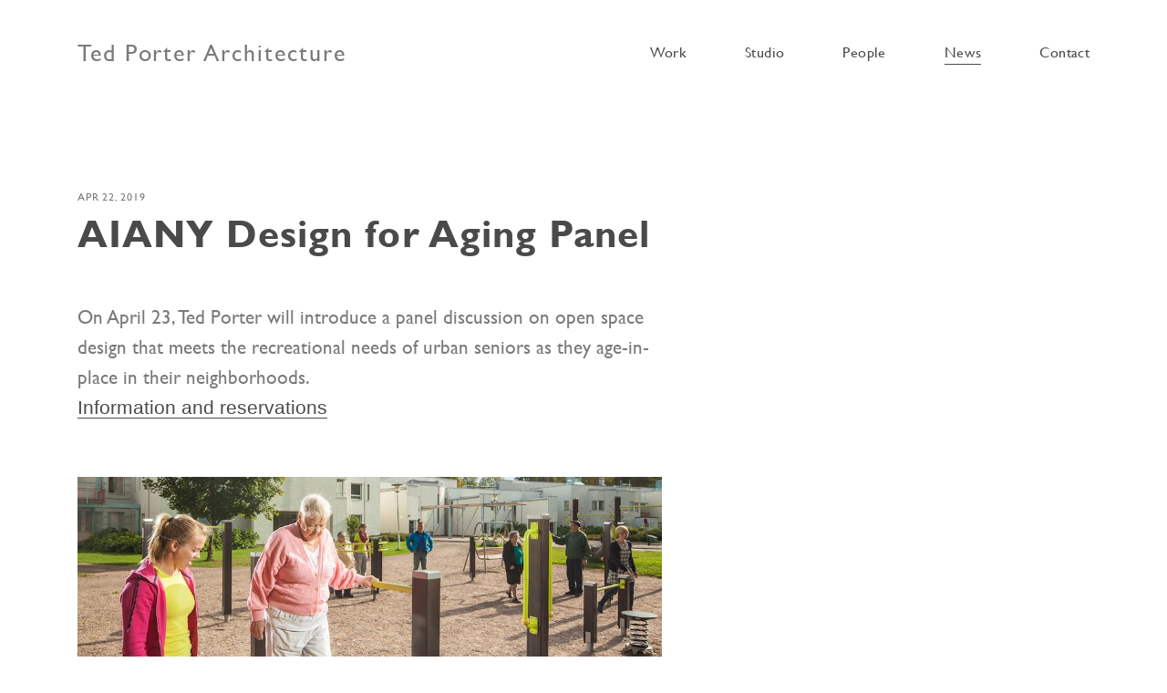

--- FILE ---
content_type: text/html; charset=utf-8
request_url: https://www.tedporterarchitecture.com/news/aiany-design-for-aging-panel-discussion
body_size: 35494
content:
<!DOCTYPE html>
<html>
	<head>
	  	
<meta charset="utf-8">
<meta content="IE=edge,chrome=1" http-equiv="X-UA-Compatible">
<meta name="viewport" content="width=device-width, initial-scale=1">
<meta name="turbolinks-cache-control" content="no-preview">
<link rel="canonical" href="http://www.tedporterarchitecture.com/news/aiany-design-for-aging-panel-discussion">
<title>AIANY Design for Aging Panel Discussion — Ted Porter Architecture</title>
<meta name="title" content="AIANY Design for Aging Panel Discussion — Ted Porter Architecture">
<meta name="description" content="On April 23, Ted Porter will introduce a panel discussion on open space design that meets the recreational needs of urban seniors as they age-in-place in their neighborhoods. Information and reservations">
<meta property="og:site_name" content="Ted Porter Architecture">
<meta property="og:type" content="Article">
<meta property="og:url" content="http://www.tedporterarchitecture.com/news/aiany-design-for-aging-panel-discussion">
<meta property="og:title" content="AIANY Design for Aging Panel Discussion — Ted Porter Architecture">
<meta property="og:image" content="https://monograph.imgix.net/71e550c1-b4a9-4b68-9802-d91a00567487/seniors-in-park.jpg?w=1920">
<meta property="og:description" content="On April 23, Ted Porter will introduce a panel discussion on open space design that meets the recreational needs of urban seniors as they age-in-place in their neighborhoods. Information and reservations">
<meta name="twitter:site" content="">
<meta name="twitter:domain" content="www.tedporterarchitecture.com">
<meta name="twitter:card" content="summary_large_image ">
<meta name="twitter:url" content="http://www.tedporterarchitecture.com/news/aiany-design-for-aging-panel-discussion">
<meta name="twitter:title" content="AIANY Design for Aging Panel Discussion — Ted Porter Architecture">
<meta name="twitter:image" content="https://monograph.imgix.net/71e550c1-b4a9-4b68-9802-d91a00567487/seniors-in-park.jpg?w=1920">
<meta name="twitter:description" content="On April 23, Ted Porter will introduce a panel discussion on open space design that meets the recreational needs of urban seniors as they age-in-place in their neighborhoods. Information and reservations">

	  <meta name="csrf-param" content="authenticity_token" />
<meta name="csrf-token" content="o1A/ihFHGgNRFtrNrFm5AnWlmCmZh+JEfw1IghHYMGoDG7SYtCsa6BdYlbi4QRcM/Lgh5xCiL4BAvUeGZ/oFfA==" />
    

	  	<link rel="shortcut icon" type="image/x-icon" href="https://monograph-media.s3.amazonaws.com/0173ce27-14dd-4e35-b7ed-d57843d1626f/tpa_logo.jpg" />

	  <link rel="stylesheet" media="all" href="/assets/templates_custom/avant-9110baf27670969117f79b5091a2c5f5761456cf5d584fccbbfd0a08df5ccfbb.css" data-turbolinks-track="reload" />
	  
<style type="text/css">

.font-primary--regular,.font-primary--bold,.font-secondary--regular,.font-secondary--bold {font-family: "Gill Sans W01", "Helvetica Neue", "Helvetica", Helvetica, Arial, sans-serif;}
.font-primary--regular,.font-secondary--regular {font-weight: 300;}
.font-primary--bold,.font-secondary--bold {font-weight: 400;}
.color-primary,.color-primary--hover {color: #4A4A4A;}
.color-primary .icon-social,.color-primary--hover .icon-social {fill: #4A4A4A;}
.color-primary--hover:hover,.color-primary--hover.is-active {color: #7A7A7A;}
.color-primary--hover:hover .icon-social {fill: #7A7A7A;}
.color-secondary,.color-secondary--hover {color: #7A7A7A;}
.color-secondary .icon-social,.color-secondary--hover .icon-social {fill: #7A7A7A;}
.color-secondary--hover:hover,.color-secondary--hover.is-active {color: #4A4A4A;}
.color-secondary--hover:hover .icon-social {fill: #4A4A4A;}
.color-tertiary,.color-tertiary--hover {color: #7A7A7A}
.color-tertiary--hover:hover,.color-tertiary--hover.is-active {color: #4A4A4A}
.turbolinks-progress-bar {background: #4A4A4A;}
p a { color: #4A4A4A; border-color: #4A4A4A;}
p a:hover { color: #b3b3b3; border-color: #7A7A7A;}
</style>

	  

    <script src="//fast.fonts.net/jsapi/4da7af69-68c9-47d2-bda0-4fb59f489324.js"></script>


    <script type="text/javascript">document.createElement( "picture" );</script>

	  <script src="/assets/templates_custom/avant-ba8a5effaa67092b0025afb7e330124c79d8521f7e12bbe888ea78718d35faab.js" data-turbolinks-track="reload"></script>

    

	</head>
	<body class="posts thing" itemscope itemtype="https://schema.org/">


	  <header class="layout-header js-layout-header">
	  	
<nav class="nav-mobile logo-horizontal">
	<a class="nav-mobile__logo font-primary--regular color-primary--hover js-nav-mobile-link is-active" href="/">
		
				<span class="nav-desktop__logo-title" itemprop="name">Ted Porter Architecture</span>

</a>	<ul class="nav-mobile__list">
			<li class="nav-mobile__list-item">
				<a class="nav-mobile__list-link font-primary--bold color-primary js-nav-mobile-link" href="/work">Work</a>
			</li>
			<li class="nav-mobile__list-item">
				<a class="nav-mobile__list-link font-primary--bold color-primary js-nav-mobile-link" href="/studio">Studio</a>
			</li>
			<li class="nav-mobile__list-item">
				<a class="nav-mobile__list-link font-primary--bold color-primary js-nav-mobile-link" href="/people">People</a>
			</li>
			<li class="nav-mobile__list-item">
				<a class="nav-mobile__list-link font-primary--bold color-primary js-nav-mobile-link is-active" href="/news">News</a>
			</li>
			<li class="nav-mobile__list-item">
				<a class="nav-mobile__list-link font-primary--bold color-primary js-nav-mobile-link" href="/contact">Contact</a>
			</li>
		<li class="nav-mobile__list-social">
    		<a class="nav-mobile__list-social-link color-primary" target="_blank" href="">
        	<svg class="icon-social" width="16px" height="16px" viewBox="0 0 16 16" version="1.1" xmlns="http://www.w3.org/2000/svg" xmlns:xlink="http://www.w3.org/1999/xlink">
  <path class="icon-social__fill" d="M6.48196682,15.9986141 L6.48196682,8.70106445 L4,8.70106445 L4,5.85694718 L6.48269403,5.85694718 L6.48269403,3.75967432 C6.48269403,1.32424892 7.98656375,0 10.1827371,0 C11.2299192,0 12.1374769,0.0778114414 12.3999996,0.112717509 L12.3999996,2.65649715 L10.8772224,2.65722436 C9.68387127,2.65722436 9.45189136,3.21863028 9.45189136,4.04110448 L9.45189136,5.85694718 L12.2981903,5.85694718 L11.9294949,8.70106445 L9.45189136,8.70106445 L9.45189136,15.9986141 L6.48196682,15.9986141 L6.48196682,15.9986141 Z"></path>
</svg>
</a>    		<a class="nav-mobile__list-social-link color-primary" target="_blank" href="">
        	<svg class="icon-social" width="16px" height="16px" viewBox="0 0 16 16" version="1.1" xmlns="http://www.w3.org/2000/svg" xmlns:xlink="http://www.w3.org/1999/xlink">
  <path class="icon-social__fill" d="M8.00029165,1 C4.13470272,1 1,4.13411941 1,7.99970835 C1,10.8660889 2.72367818,13.3288196 5.19049206,14.4108579 C5.17007625,13.9220449 5.18699221,13.335236 5.31240365,12.8032582 C5.44656473,12.2356985 6.21303279,8.98958377 6.21303279,8.98958377 C6.21303279,8.98958377 5.98904212,8.54276905 5.98904212,7.88187992 C5.98904212,6.84475647 6.59043373,6.06953877 7.33881922,6.06953877 C7.97579268,6.06953877 8.28319653,6.54843548 8.28319653,7.12066164 C8.28319653,7.76113495 7.87488021,8.71776176 7.66547227,9.60497479 C7.48989625,10.3475272 8.03704012,10.953002 8.76967626,10.953002 C10.096121,10.953002 10.9891671,9.24973959 10.9891671,7.23207366 C10.9891671,5.69738761 9.95671014,4.54943544 8.07670514,4.54943544 C5.95346027,4.54943544 4.6310987,6.13253614 4.6310987,7.90112912 C4.6310987,8.51127036 4.81017458,8.94116912 5.09249615,9.27423857 C5.22140744,9.42706554 5.24007333,9.4888963 5.1928253,9.66447231 C5.15899338,9.7928003 5.08199658,10.1031207 5.04991459,10.2261989 C5.00324986,10.4035249 4.85975584,10.4665222 4.69992917,10.4011916 C3.72171993,10.0022082 3.26615558,8.93125286 3.26615558,7.72671972 C3.26615558,5.73880255 4.94316903,3.35423524 8.26919712,3.35423524 C10.9413358,3.35423524 12.7005958,5.28848798 12.7005958,7.3639015 C12.7005958,10.1101204 11.1734928,12.1616183 8.92366985,12.1616183 C8.16770135,12.1616183 7.45664764,11.7533019 7.21340777,11.288988 C7.21340777,11.288988 6.80684138,12.9018374 6.72109495,13.2127411 C6.57293446,13.7528853 6.28244656,14.2924461 6.01645765,14.713012 C6.6464314,14.8985042 7.31082038,15 8.00029165,15 C11.8658806,15 15,11.8658806 15,7.99970835 C15,4.13411941 11.8658806,1 8.00029165,1"></path>
</svg>
</a>    		<a class="nav-mobile__list-social-link color-primary" target="_blank" href="https://www.instagram.com/tedporterarchitecture/">
        	<svg class="icon-social" width="16px" height="16px" viewBox="0 0 16 16" version="1.1" xmlns="http://www.w3.org/2000/svg" xmlns:xlink="http://www.w3.org/1999/xlink">
  <path class="icon-social__fill" d="M7.99998611,2.2612868 C9.86907574,2.2612868 10.0904512,2.26840015 10.8285729,2.30207744 C11.511066,2.33322616 11.8817107,2.44726213 12.1283996,2.54309792 C12.4551138,2.67008243 12.6883263,2.82179695 12.9332647,3.06673534 C13.178203,3.31167372 13.3299176,3.54488619 13.4568743,3.87160036 C13.5527379,4.1182893 13.6667738,4.48893401 13.6979226,5.17139931 C13.7315998,5.90954885 13.7387132,6.13092424 13.7387132,8.00001389 C13.7387132,9.86910352 13.7315998,10.090479 13.6979226,10.8286007 C13.6667738,11.5110938 13.5527379,11.8817385 13.4568743,12.1284274 C13.3299176,12.4551416 13.178203,12.6883541 12.9332647,12.9332924 C12.6883263,13.1782308 12.4551138,13.3299454 12.1283996,13.4569021 C11.8817107,13.5527656 11.511066,13.6668017 10.8285729,13.6979503 C10.0905623,13.7316276 9.86918692,13.738741 7.99998611,13.738741 C6.13078531,13.738741 5.90940991,13.7316276 5.17139931,13.6979503 C4.48890622,13.6668017 4.11826151,13.5527656 3.87160036,13.4569021 C3.5448584,13.3299454 3.31164594,13.1782308 3.06670755,12.9332924 C2.82176917,12.6883541 2.67005464,12.4551416 2.54309792,12.1284274 C2.44723435,11.8817385 2.33319837,11.5110938 2.30204966,10.8286285 C2.26837236,10.090479 2.26125901,9.86910352 2.26125901,8.00001389 C2.26125901,6.13092424 2.26837236,5.90954885 2.30204966,5.1714271 C2.33319837,4.48893401 2.44723435,4.1182893 2.54309792,3.87160036 C2.67005464,3.54488619 2.82176917,3.31167372 3.06670755,3.06673534 C3.31164594,2.82179695 3.5448584,2.67008243 3.87160036,2.54309792 C4.11826151,2.44726213 4.48890622,2.33322616 5.17137153,2.30207744 C5.90952106,2.26840015 6.13089645,2.2612868 7.99998611,2.2612868 L7.99998611,2.2612868 Z M7.99998611,1 C6.09888636,1 5.86053338,1.0080581 5.11390895,1.0421244 C4.36881278,1.07613513 3.85998559,1.19445023 3.41470622,1.36750483 C2.95439435,1.5463946 2.56402119,1.78574788 2.17487064,2.17489843 C1.7857201,2.56404898 1.54636681,2.95442213 1.36747704,3.41473401 C1.19442245,3.86001338 1.07610734,4.36884057 1.04209661,5.11393674 C1.00803031,5.86053338 1,6.09891414 1,8.00001389 C1,9.90111365 1.00803031,10.1394944 1.04209661,10.886091 C1.07610734,11.6311872 1.19442245,12.1400144 1.36747704,12.5852938 C1.54636681,13.0455779 1.7857201,13.4359788 2.17487064,13.8251294 C2.56402119,14.2142799 2.95439435,14.4536332 3.41470622,14.632523 C3.85998559,14.8055776 4.36881278,14.9238927 5.11390895,14.9579034 C5.86053338,14.9919697 6.09888636,15 7.99998611,15 C9.90108587,15 10.1394666,14.9919697 10.8860632,14.9579034 C11.6311594,14.9238927 12.1399866,14.8055776 12.585266,14.632523 C13.0455779,14.4536332 13.435951,14.2142799 13.8251016,13.8251294 C14.2142521,13.4359788 14.4536054,13.0456056 14.6324952,12.5852938 C14.8055498,12.1400144 14.9238649,11.6311872 14.9578756,10.886091 C14.9919419,10.1394944 15,9.90111365 15,8.00001389 C15,6.09891414 14.9919419,5.86053338 14.9578756,5.11393674 C14.9238649,4.36884057 14.8055498,3.86001338 14.6324952,3.41473401 C14.4536054,2.95442213 14.2142521,2.56404898 13.8251016,2.17489843 C13.435951,1.78574788 13.0455779,1.5463946 12.585266,1.36750483 C12.1399866,1.19445023 11.6311594,1.07613513 10.8860632,1.0421244 C10.1394666,1.0080581 9.90108587,1 7.99998611,1 L7.99998611,1 Z M7.99998611,4.40540766 C6.0147487,4.40540766 4.40537987,6.01477648 4.40537987,8.00001389 C4.40537987,9.9852513 6.0147487,11.5946201 7.99998611,11.5946201 C9.98522352,11.5946201 11.5945924,9.9852513 11.5945924,8.00001389 C11.5945924,6.01477648 9.98522352,4.40540766 7.99998611,4.40540766 L7.99998611,4.40540766 Z M7.99998611,10.3333611 C6.71132959,10.3333611 5.66663888,9.28867041 5.66663888,8.00001389 C5.66663888,6.71135737 6.71132959,5.66666666 7.99998611,5.66666666 C9.28864263,5.66666666 10.3333334,6.71135737 10.3333334,8.00001389 C10.3333334,9.28867041 9.28864263,10.3333611 7.99998611,10.3333611 L7.99998611,10.3333611 Z M12.5765966,4.26339063 C12.5765966,4.72731477 12.2005335,5.10340564 11.7366094,5.10340564 C11.2726852,5.10340564 10.8965944,4.72731477 10.8965944,4.26339063 C10.8965944,3.7994665 11.2726852,3.42340341 11.7366094,3.42340341 C12.2005335,3.42340341 12.5765966,3.7994665 12.5765966,4.26339063 L12.5765966,4.26339063 Z"></path>
</svg>
</a>    		<a class="nav-mobile__list-social-link color-primary" target="_blank" href="https://www.linkedin.com/company/ted-porter-architecture/">
        	<svg class="icon-social" width="16px" height="16px" viewBox="0 0 16 16" version="1.1" xmlns="http://www.w3.org/2000/svg" xmlns:xlink="http://www.w3.org/1999/xlink">
  <path class="icon-social__fill" d="M1.23041667,5.64835761 L4.13366667,5.64835761 L4.13366667,15 L1.23041667,15 L1.23041667,5.64835761 L1.23041667,5.64835761 Z M2.68175,1 C3.60866667,1 4.36291667,1.75495638 4.36291667,2.68404357 C4.36291667,3.61546809 3.60866667,4.37042448 2.68175,4.37042448 C1.75133333,4.37042448 1,3.61546809 1,2.68404357 C1,1.75437205 1.75133333,1 2.68175,1 L2.68175,1 Z M5.95308333,14.9994157 L8.85283333,14.9994157 L8.85283333,10.3732627 C8.85283333,9.15376268 9.08325,7.97224425 10.5929167,7.97224425 C12.0804167,7.97224425 12.1014167,9.36645937 12.1014167,10.4521474 L12.1014167,14.9994157 L15,14.9994157 L15,9.87015318 C15,7.3510998 14.4569167,5.41520932 11.521,5.41520932 C10.1099167,5.41520932 9.16316667,6.19003297 8.77641667,6.92512208 L8.73616667,6.92512208 L8.73616667,5.64835761 L5.95308333,5.64835761 L5.95308333,14.9994157 L5.95308333,14.9994157 Z"></path>
</svg>
</a>		</li>
	</ul>
		<div class="nav-mobile__credit">
			<span class="nav-mobile__credit-text font-secondary--regular color-secondary">Built on <a class="nav-mobile__credit-link font-secondary--bold color-secondary--hover" target="_blank" href="https://monograph.io/?utm_source=www.tedporterarchitecture.com&amp;utm_medium=navigation">Monograph</a></span>
		</div>
</nav>

<nav class="nav-desktop logo-horizontal" itemscope itemtype="https://schema.org/SiteNavigationElement">
	<a itemprop="url" class="nav-desktop__logo font-primary--regular color-primary--hover is-active" href="/">
		
				<span class="nav-desktop__logo-title" itemprop="name">Ted Porter Architecture</span>

</a>	<ul class="nav-desktop__list">
			<li class="nav-desktop__list-item">
				<a itemprop="url" class="nav-desktop__list-link font-primary--regular color-primary" href="/work">
					<span itemprop="name">Work</span>
</a>			</li>
			<li class="nav-desktop__list-item">
				<a itemprop="url" class="nav-desktop__list-link font-primary--regular color-primary" href="/studio">
					<span itemprop="name">Studio</span>
</a>			</li>
			<li class="nav-desktop__list-item">
				<a itemprop="url" class="nav-desktop__list-link font-primary--regular color-primary" href="/people">
					<span itemprop="name">People</span>
</a>			</li>
			<li class="nav-desktop__list-item">
				<a itemprop="url" class="nav-desktop__list-link font-primary--regular color-primary is-active" href="/news">
					<span itemprop="name">News</span>
</a>			</li>
			<li class="nav-desktop__list-item">
				<a itemprop="url" class="nav-desktop__list-link font-primary--regular color-primary" href="/contact">
					<span itemprop="name">Contact</span>
</a>			</li>
	</ul>
	<button class="nav-desktop__button js-nav-mobile-toggle">
		<span class="nav-desktop__button-line"></span>
		<span class="nav-desktop__button-line"></span>
		<span class="nav-desktop__button-line"></span>
	</button>
</nav>
	  </header>

	  <main class="layout-content js-layout-content">
	    

<article itemtype itemscope="https://schema.org/Article">
  <link itemprop="mainEntityOfPage" href="http://www.tedporterarchitecture.com/news/aiany-design-for-aging-panel-discussion">
		<section class="page-section">
			        
<div class="element element-lg element-lg-left element-title">
	<div class="title js-title">
			<h1 class="title__headline font-primary--bold color-primary" itemprop="headline">AIANY Design for Aging Panel </h1>
			<p class="title__subtitle font-secondary--regular color-secondary">Apr 22, 2019</p>
	</div>
</div>
			        
<div class="element element-lg element-lg-left element-text">
	<div class="text font-primary--regular color-tertiary" itemprop=description>
		<p>On April 23, Ted Porter will introduce a panel discussion on open space design that meets the recreational needs of urban seniors as they age-in-place in their neighborhoods.&nbsp;</p><p><a href="https://calendar.aiany.org/2019/04/04/games-gossip-and-greeting-seniors-uses-of-public-space/" target="_blank">Information and reservations</a></p>

	</div>

</div>
			        
<div class="element element-lg element-lg-left element-image">
	<figure class="image" itemprop="image" itemscope itemtype="https://schema.org/ImageObject">
			<picture class="image-contain image-ratio--natural" style="padding-bottom: 56.24993%;">
				<img sizes="(min-width: 1441px) 75vw, (min-width: 1025px) 75vw, (min-width: 769px) 75vw, (min-width: 641px) 100vw, 100vw" srcset="https://monograph.imgix.net/71e550c1-b4a9-4b68-9802-d91a00567487/seniors-in-park.jpg?q=50&amp;w=320&amp;fit=min 320w, https://monograph.imgix.net/71e550c1-b4a9-4b68-9802-d91a00567487/seniors-in-park.jpg?q=50&amp;w=640&amp;fit=min 640w, https://monograph.imgix.net/71e550c1-b4a9-4b68-9802-d91a00567487/seniors-in-park.jpg?q=50&amp;w=960&amp;fit=min 960w, https://monograph.imgix.net/71e550c1-b4a9-4b68-9802-d91a00567487/seniors-in-park.jpg?q=50&amp;w=1280&amp;fit=min 1280w, https://monograph.imgix.net/71e550c1-b4a9-4b68-9802-d91a00567487/seniors-in-park.jpg?q=50&amp;w=1600&amp;fit=min 1600w, https://monograph.imgix.net/71e550c1-b4a9-4b68-9802-d91a00567487/seniors-in-park.jpg?q=50&amp;w=1920&amp;fit=min 1920w, https://monograph.imgix.net/71e550c1-b4a9-4b68-9802-d91a00567487/seniors-in-park.jpg?q=50&amp;w=2240&amp;fit=min 2240w, https://monograph.imgix.net/71e550c1-b4a9-4b68-9802-d91a00567487/seniors-in-park.jpg?q=50&amp;w=2560&amp;fit=min 2560w, https://monograph.imgix.net/71e550c1-b4a9-4b68-9802-d91a00567487/seniors-in-park.jpg?q=50&amp;w=2880&amp;fit=min 2880w" itemprop="url" src="https://monograph.imgix.net/71e550c1-b4a9-4b68-9802-d91a00567487/seniors-in-park.jpg?q=50&amp;w=320&amp;fit=min" alt="Seniors in park" />
			</picture>
	</figure>
</div>
		</section>
		<footer class="page-footer">
			        
  
  <div class="element element-xl element-xl-left element-grid element-grid--basic">
      <h2 class="element-grid__title font-secondary--regular color-secondary">More News</h2>
  	<div class="grid grid-basic grid-rows-1 grid-cols-4 js-grid-basic">
              
<article class="card card-post js-card awards" data-awards=3  itemscope itemtype="https://schema.org/Article">
	<a itemprop="url" class="card-post__link" href="/news/the-moving-image-proposal-honorable-mention">
    
  			<figure class="card-post__image" itemprop="image" itemscope itemtype="https://schema.org/ImageObject">
  				<picture class="image-crop" style="padding-bottom: 66.66667%;">
  					<img sizes="(min-width: 1441px) 25vw, (min-width: 1025px) 25vw, (min-width: 769px) 25vw, (min-width: 641px) 33vw, 50vw" srcset="https://monograph.imgix.net/9145fce1-1fb2-47d6-a780-d94c40d4733c/01-clean.jpg?q=50&amp;w=320&amp;h=213&amp;fit=min 320w, https://monograph.imgix.net/9145fce1-1fb2-47d6-a780-d94c40d4733c/01-clean.jpg?q=50&amp;w=640&amp;h=427&amp;fit=min 640w, https://monograph.imgix.net/9145fce1-1fb2-47d6-a780-d94c40d4733c/01-clean.jpg?q=50&amp;w=960&amp;h=640&amp;fit=min 960w, https://monograph.imgix.net/9145fce1-1fb2-47d6-a780-d94c40d4733c/01-clean.jpg?q=50&amp;w=1280&amp;h=853&amp;fit=min 1280w, https://monograph.imgix.net/9145fce1-1fb2-47d6-a780-d94c40d4733c/01-clean.jpg?q=50&amp;w=1600&amp;h=1067&amp;fit=min 1600w, https://monograph.imgix.net/9145fce1-1fb2-47d6-a780-d94c40d4733c/01-clean.jpg?q=50&amp;w=1920&amp;h=1280&amp;fit=min 1920w, https://monograph.imgix.net/9145fce1-1fb2-47d6-a780-d94c40d4733c/01-clean.jpg?q=50&amp;w=2240&amp;h=1493&amp;fit=min 2240w, https://monograph.imgix.net/9145fce1-1fb2-47d6-a780-d94c40d4733c/01-clean.jpg?q=50&amp;w=2560&amp;h=1707&amp;fit=min 2560w, https://monograph.imgix.net/9145fce1-1fb2-47d6-a780-d94c40d4733c/01-clean.jpg?q=50&amp;w=2880&amp;h=1920&amp;fit=min 2880w, https://monograph.imgix.net/9145fce1-1fb2-47d6-a780-d94c40d4733c/01-clean.jpg?q=50&amp;w=3200&amp;h=2133&amp;fit=min 3200w" itemprop="url" data-pin-no-hover="true" src="https://monograph.imgix.net/9145fce1-1fb2-47d6-a780-d94c40d4733c/01-clean.jpg?q=50&amp;w=320&amp;h=213&amp;fit=min" alt="01 clean" />
  				</picture>
  				<div class="card-post__overlay"></div>
  			</figure>
  		<div class="card-post__text">
  			<time class="card-post__date font-secondary--regular color-secondary" datetime="2019-07-15 17:13:36 UTC" itemprop="datePublished">
  					Jul 15, 2019
  			</time>
  			<h3 class="card-post__title font-primary--bold color-primary" itemprop="headline">TPA&#39;s Proposal &quot;The Moving Image&quot; Awarded Honorable Mention In The Tulum Plastic School Competition</h3>
  		</div>
      
</a></article>
              
<article class="card card-post js-card awards" data-awards=4  itemscope itemtype="https://schema.org/Article">
	<a itemprop="url" class="card-post__link" href="/news/greenwich-village-townhouse-receives-aia-ny-design-award">
    
  			<figure class="card-post__image" itemprop="image" itemscope itemtype="https://schema.org/ImageObject">
  				<picture class="image-crop" style="padding-bottom: 66.66667%;">
  					<img sizes="(min-width: 1441px) 25vw, (min-width: 1025px) 25vw, (min-width: 769px) 25vw, (min-width: 641px) 33vw, 50vw" srcset="https://monograph.imgix.net/1067656d-ae8f-450f-b6a3-8b5e64f4fff0/thumb-greenvillage-townhouse.jpg?q=50&amp;w=320&amp;h=213&amp;fit=min 320w, https://monograph.imgix.net/1067656d-ae8f-450f-b6a3-8b5e64f4fff0/thumb-greenvillage-townhouse.jpg?q=50&amp;w=640&amp;h=427&amp;fit=min 640w, https://monograph.imgix.net/1067656d-ae8f-450f-b6a3-8b5e64f4fff0/thumb-greenvillage-townhouse.jpg?q=50&amp;w=960&amp;h=640&amp;fit=min 960w, https://monograph.imgix.net/1067656d-ae8f-450f-b6a3-8b5e64f4fff0/thumb-greenvillage-townhouse.jpg?q=50&amp;w=1280&amp;h=853&amp;fit=min 1280w, https://monograph.imgix.net/1067656d-ae8f-450f-b6a3-8b5e64f4fff0/thumb-greenvillage-townhouse.jpg?q=50&amp;w=1600&amp;h=1067&amp;fit=min 1600w, https://monograph.imgix.net/1067656d-ae8f-450f-b6a3-8b5e64f4fff0/thumb-greenvillage-townhouse.jpg?q=50&amp;w=1920&amp;h=1280&amp;fit=min 1920w, https://monograph.imgix.net/1067656d-ae8f-450f-b6a3-8b5e64f4fff0/thumb-greenvillage-townhouse.jpg?q=50&amp;w=2240&amp;h=1493&amp;fit=min 2240w, https://monograph.imgix.net/1067656d-ae8f-450f-b6a3-8b5e64f4fff0/thumb-greenvillage-townhouse.jpg?q=50&amp;w=2560&amp;h=1707&amp;fit=min 2560w, https://monograph.imgix.net/1067656d-ae8f-450f-b6a3-8b5e64f4fff0/thumb-greenvillage-townhouse.jpg?q=50&amp;w=2880&amp;h=1920&amp;fit=min 2880w, https://monograph.imgix.net/1067656d-ae8f-450f-b6a3-8b5e64f4fff0/thumb-greenvillage-townhouse.jpg?q=50&amp;w=3200&amp;h=2133&amp;fit=min 3200w" itemprop="url" data-pin-no-hover="true" src="https://monograph.imgix.net/1067656d-ae8f-450f-b6a3-8b5e64f4fff0/thumb-greenvillage-townhouse.jpg?q=50&amp;w=320&amp;h=213&amp;fit=min" alt="Thumb greenvillage townhouse" />
  				</picture>
  				<div class="card-post__overlay"></div>
  			</figure>
  		<div class="card-post__text">
  			<time class="card-post__date font-secondary--regular color-secondary" datetime="2019-05-13 21:30:08 UTC" itemprop="datePublished">
  					May 13, 2012
  			</time>
  			<h3 class="card-post__title font-primary--bold color-primary" itemprop="headline">NY AIA Design Award</h3>
  		</div>
      
</a></article>
              
<article class="card card-post js-card"  itemscope itemtype="https://schema.org/Article">
	<a itemprop="url" class="card-post__link" href="/news/ted-porter-furthers-students-architecture-aspirations-with-travel-scholarship">
    
  			<figure class="card-post__image" itemprop="image" itemscope itemtype="https://schema.org/ImageObject">
  				<picture class="image-crop" style="padding-bottom: 66.66667%;">
  					<img sizes="(min-width: 1441px) 25vw, (min-width: 1025px) 25vw, (min-width: 769px) 25vw, (min-width: 641px) 33vw, 50vw" srcset="https://monograph.imgix.net/eab79e89-e5ea-46ff-baa7-1ce8e285755a/scan-2-1-copy2-copy-final.jpg?q=50&amp;w=320&amp;h=213&amp;fit=min 320w, https://monograph.imgix.net/eab79e89-e5ea-46ff-baa7-1ce8e285755a/scan-2-1-copy2-copy-final.jpg?q=50&amp;w=640&amp;h=427&amp;fit=min 640w, https://monograph.imgix.net/eab79e89-e5ea-46ff-baa7-1ce8e285755a/scan-2-1-copy2-copy-final.jpg?q=50&amp;w=960&amp;h=640&amp;fit=min 960w, https://monograph.imgix.net/eab79e89-e5ea-46ff-baa7-1ce8e285755a/scan-2-1-copy2-copy-final.jpg?q=50&amp;w=1280&amp;h=853&amp;fit=min 1280w, https://monograph.imgix.net/eab79e89-e5ea-46ff-baa7-1ce8e285755a/scan-2-1-copy2-copy-final.jpg?q=50&amp;w=1600&amp;h=1067&amp;fit=min 1600w, https://monograph.imgix.net/eab79e89-e5ea-46ff-baa7-1ce8e285755a/scan-2-1-copy2-copy-final.jpg?q=50&amp;w=1920&amp;h=1280&amp;fit=min 1920w, https://monograph.imgix.net/eab79e89-e5ea-46ff-baa7-1ce8e285755a/scan-2-1-copy2-copy-final.jpg?q=50&amp;w=2240&amp;h=1493&amp;fit=min 2240w, https://monograph.imgix.net/eab79e89-e5ea-46ff-baa7-1ce8e285755a/scan-2-1-copy2-copy-final.jpg?q=50&amp;w=2560&amp;h=1707&amp;fit=min 2560w, https://monograph.imgix.net/eab79e89-e5ea-46ff-baa7-1ce8e285755a/scan-2-1-copy2-copy-final.jpg?q=50&amp;w=2880&amp;h=1920&amp;fit=min 2880w, https://monograph.imgix.net/eab79e89-e5ea-46ff-baa7-1ce8e285755a/scan-2-1-copy2-copy-final.jpg?q=50&amp;w=3200&amp;h=2133&amp;fit=min 3200w" itemprop="url" data-pin-no-hover="true" src="https://monograph.imgix.net/eab79e89-e5ea-46ff-baa7-1ce8e285755a/scan-2-1-copy2-copy-final.jpg?q=50&amp;w=320&amp;h=213&amp;fit=min" alt="Scan 2 1 copy2 copy final" />
  				</picture>
  				<div class="card-post__overlay"></div>
  			</figure>
  		<div class="card-post__text">
  			<time class="card-post__date font-secondary--regular color-secondary" datetime="2019-12-02 14:39:38 UTC" itemprop="datePublished">
  					Dec 02, 2019
  			</time>
  			<h3 class="card-post__title font-primary--bold color-primary" itemprop="headline">Ted Porter Furthers Students&#39; Architecture Aspirations with Travel Scholarship</h3>
  		</div>
      
</a></article>
              
<article class="card card-post js-card"  itemscope itemtype="https://schema.org/Article">
	<a itemprop="url" class="card-post__link" href="/news/wiseman-s-studio-party">
    
  			<figure class="card-post__image" itemprop="image" itemscope itemtype="https://schema.org/ImageObject">
  				<picture class="image-crop" style="padding-bottom: 66.66667%;">
  					<img sizes="(min-width: 1441px) 25vw, (min-width: 1025px) 25vw, (min-width: 769px) 25vw, (min-width: 641px) 33vw, 50vw" srcset="https://monograph.imgix.net/c26e2848-59c1-47fa-8f40-bae876a91366/microsoftteams-image-4.png?q=50&amp;w=320&amp;h=213&amp;fit=min 320w, https://monograph.imgix.net/c26e2848-59c1-47fa-8f40-bae876a91366/microsoftteams-image-4.png?q=50&amp;w=640&amp;h=427&amp;fit=min 640w, https://monograph.imgix.net/c26e2848-59c1-47fa-8f40-bae876a91366/microsoftteams-image-4.png?q=50&amp;w=960&amp;h=640&amp;fit=min 960w, https://monograph.imgix.net/c26e2848-59c1-47fa-8f40-bae876a91366/microsoftteams-image-4.png?q=50&amp;w=1280&amp;h=853&amp;fit=min 1280w, https://monograph.imgix.net/c26e2848-59c1-47fa-8f40-bae876a91366/microsoftteams-image-4.png?q=50&amp;w=1600&amp;h=1067&amp;fit=min 1600w, https://monograph.imgix.net/c26e2848-59c1-47fa-8f40-bae876a91366/microsoftteams-image-4.png?q=50&amp;w=1920&amp;h=1280&amp;fit=min 1920w, https://monograph.imgix.net/c26e2848-59c1-47fa-8f40-bae876a91366/microsoftteams-image-4.png?q=50&amp;w=2240&amp;h=1493&amp;fit=min 2240w, https://monograph.imgix.net/c26e2848-59c1-47fa-8f40-bae876a91366/microsoftteams-image-4.png?q=50&amp;w=2560&amp;h=1707&amp;fit=min 2560w, https://monograph.imgix.net/c26e2848-59c1-47fa-8f40-bae876a91366/microsoftteams-image-4.png?q=50&amp;w=2880&amp;h=1920&amp;fit=min 2880w, https://monograph.imgix.net/c26e2848-59c1-47fa-8f40-bae876a91366/microsoftteams-image-4.png?q=50&amp;w=3200&amp;h=2133&amp;fit=min 3200w" itemprop="url" data-pin-no-hover="true" src="https://monograph.imgix.net/c26e2848-59c1-47fa-8f40-bae876a91366/microsoftteams-image-4.png?q=50&amp;w=320&amp;h=213&amp;fit=min" alt="Microsoftteams image 4" />
  				</picture>
  				<div class="card-post__overlay"></div>
  			</figure>
  		<div class="card-post__text">
  			<time class="card-post__date font-secondary--regular color-secondary" datetime="2022-09-19 20:35:54 UTC" itemprop="datePublished">
  					Sep 19, 2022
  			</time>
  			<h3 class="card-post__title font-primary--bold color-primary" itemprop="headline">Wiseman&#39;s Studio Party</h3>
  		</div>
      
</a></article>
  	</div>
  </div>

		</footer>
</article>


	  </main>

	  <footer class="layout-footer js-layout-footer">
	  	
	<div class="footer">
		<div class="footer__custom font-secondary--bold color-secondary">
				<p><b>© 2024 Ted Porter Architecture</b></p>
		</div>

			<div class="footer__credit">
			  <span class="footer__credit-text font-secondary--regular color-secondary">Built on <a target="_blank" class="footer__credit-link font-secondary--bold color-secondary--hover" href="https://monograph.io/?utm_source=www.tedporterarchitecture.com&amp;utm_medium=footer">Monograph</a></span>
			</div>

			<div class="footer__social">
			  		<a class="footer__social-link color-secondary--hover" target="_blank" href="https://www.instagram.com/tedporterarchitecture/">
			      	<svg class="icon-social" width="16px" height="16px" viewBox="0 0 16 16" version="1.1" xmlns="http://www.w3.org/2000/svg" xmlns:xlink="http://www.w3.org/1999/xlink">
  <path class="icon-social__fill" d="M7.99998611,2.2612868 C9.86907574,2.2612868 10.0904512,2.26840015 10.8285729,2.30207744 C11.511066,2.33322616 11.8817107,2.44726213 12.1283996,2.54309792 C12.4551138,2.67008243 12.6883263,2.82179695 12.9332647,3.06673534 C13.178203,3.31167372 13.3299176,3.54488619 13.4568743,3.87160036 C13.5527379,4.1182893 13.6667738,4.48893401 13.6979226,5.17139931 C13.7315998,5.90954885 13.7387132,6.13092424 13.7387132,8.00001389 C13.7387132,9.86910352 13.7315998,10.090479 13.6979226,10.8286007 C13.6667738,11.5110938 13.5527379,11.8817385 13.4568743,12.1284274 C13.3299176,12.4551416 13.178203,12.6883541 12.9332647,12.9332924 C12.6883263,13.1782308 12.4551138,13.3299454 12.1283996,13.4569021 C11.8817107,13.5527656 11.511066,13.6668017 10.8285729,13.6979503 C10.0905623,13.7316276 9.86918692,13.738741 7.99998611,13.738741 C6.13078531,13.738741 5.90940991,13.7316276 5.17139931,13.6979503 C4.48890622,13.6668017 4.11826151,13.5527656 3.87160036,13.4569021 C3.5448584,13.3299454 3.31164594,13.1782308 3.06670755,12.9332924 C2.82176917,12.6883541 2.67005464,12.4551416 2.54309792,12.1284274 C2.44723435,11.8817385 2.33319837,11.5110938 2.30204966,10.8286285 C2.26837236,10.090479 2.26125901,9.86910352 2.26125901,8.00001389 C2.26125901,6.13092424 2.26837236,5.90954885 2.30204966,5.1714271 C2.33319837,4.48893401 2.44723435,4.1182893 2.54309792,3.87160036 C2.67005464,3.54488619 2.82176917,3.31167372 3.06670755,3.06673534 C3.31164594,2.82179695 3.5448584,2.67008243 3.87160036,2.54309792 C4.11826151,2.44726213 4.48890622,2.33322616 5.17137153,2.30207744 C5.90952106,2.26840015 6.13089645,2.2612868 7.99998611,2.2612868 L7.99998611,2.2612868 Z M7.99998611,1 C6.09888636,1 5.86053338,1.0080581 5.11390895,1.0421244 C4.36881278,1.07613513 3.85998559,1.19445023 3.41470622,1.36750483 C2.95439435,1.5463946 2.56402119,1.78574788 2.17487064,2.17489843 C1.7857201,2.56404898 1.54636681,2.95442213 1.36747704,3.41473401 C1.19442245,3.86001338 1.07610734,4.36884057 1.04209661,5.11393674 C1.00803031,5.86053338 1,6.09891414 1,8.00001389 C1,9.90111365 1.00803031,10.1394944 1.04209661,10.886091 C1.07610734,11.6311872 1.19442245,12.1400144 1.36747704,12.5852938 C1.54636681,13.0455779 1.7857201,13.4359788 2.17487064,13.8251294 C2.56402119,14.2142799 2.95439435,14.4536332 3.41470622,14.632523 C3.85998559,14.8055776 4.36881278,14.9238927 5.11390895,14.9579034 C5.86053338,14.9919697 6.09888636,15 7.99998611,15 C9.90108587,15 10.1394666,14.9919697 10.8860632,14.9579034 C11.6311594,14.9238927 12.1399866,14.8055776 12.585266,14.632523 C13.0455779,14.4536332 13.435951,14.2142799 13.8251016,13.8251294 C14.2142521,13.4359788 14.4536054,13.0456056 14.6324952,12.5852938 C14.8055498,12.1400144 14.9238649,11.6311872 14.9578756,10.886091 C14.9919419,10.1394944 15,9.90111365 15,8.00001389 C15,6.09891414 14.9919419,5.86053338 14.9578756,5.11393674 C14.9238649,4.36884057 14.8055498,3.86001338 14.6324952,3.41473401 C14.4536054,2.95442213 14.2142521,2.56404898 13.8251016,2.17489843 C13.435951,1.78574788 13.0455779,1.5463946 12.585266,1.36750483 C12.1399866,1.19445023 11.6311594,1.07613513 10.8860632,1.0421244 C10.1394666,1.0080581 9.90108587,1 7.99998611,1 L7.99998611,1 Z M7.99998611,4.40540766 C6.0147487,4.40540766 4.40537987,6.01477648 4.40537987,8.00001389 C4.40537987,9.9852513 6.0147487,11.5946201 7.99998611,11.5946201 C9.98522352,11.5946201 11.5945924,9.9852513 11.5945924,8.00001389 C11.5945924,6.01477648 9.98522352,4.40540766 7.99998611,4.40540766 L7.99998611,4.40540766 Z M7.99998611,10.3333611 C6.71132959,10.3333611 5.66663888,9.28867041 5.66663888,8.00001389 C5.66663888,6.71135737 6.71132959,5.66666666 7.99998611,5.66666666 C9.28864263,5.66666666 10.3333334,6.71135737 10.3333334,8.00001389 C10.3333334,9.28867041 9.28864263,10.3333611 7.99998611,10.3333611 L7.99998611,10.3333611 Z M12.5765966,4.26339063 C12.5765966,4.72731477 12.2005335,5.10340564 11.7366094,5.10340564 C11.2726852,5.10340564 10.8965944,4.72731477 10.8965944,4.26339063 C10.8965944,3.7994665 11.2726852,3.42340341 11.7366094,3.42340341 C12.2005335,3.42340341 12.5765966,3.7994665 12.5765966,4.26339063 L12.5765966,4.26339063 Z"></path>
</svg>
</a>			  		<a class="footer__social-link color-secondary--hover" target="_blank" href="https://www.linkedin.com/company/ted-porter-architecture/">
			      	<svg class="icon-social" width="16px" height="16px" viewBox="0 0 16 16" version="1.1" xmlns="http://www.w3.org/2000/svg" xmlns:xlink="http://www.w3.org/1999/xlink">
  <path class="icon-social__fill" d="M1.23041667,5.64835761 L4.13366667,5.64835761 L4.13366667,15 L1.23041667,15 L1.23041667,5.64835761 L1.23041667,5.64835761 Z M2.68175,1 C3.60866667,1 4.36291667,1.75495638 4.36291667,2.68404357 C4.36291667,3.61546809 3.60866667,4.37042448 2.68175,4.37042448 C1.75133333,4.37042448 1,3.61546809 1,2.68404357 C1,1.75437205 1.75133333,1 2.68175,1 L2.68175,1 Z M5.95308333,14.9994157 L8.85283333,14.9994157 L8.85283333,10.3732627 C8.85283333,9.15376268 9.08325,7.97224425 10.5929167,7.97224425 C12.0804167,7.97224425 12.1014167,9.36645937 12.1014167,10.4521474 L12.1014167,14.9994157 L15,14.9994157 L15,9.87015318 C15,7.3510998 14.4569167,5.41520932 11.521,5.41520932 C10.1099167,5.41520932 9.16316667,6.19003297 8.77641667,6.92512208 L8.73616667,6.92512208 L8.73616667,5.64835761 L5.95308333,5.64835761 L5.95308333,14.9994157 L5.95308333,14.9994157 Z"></path>
</svg>
</a>			</div>
	</div>

	  </footer>

	  <div class="layout-modal js-layout-modal"></div>

	  <div class="layout-overlay js-layout-overlay"></div>


	  

	</body>
</html>
